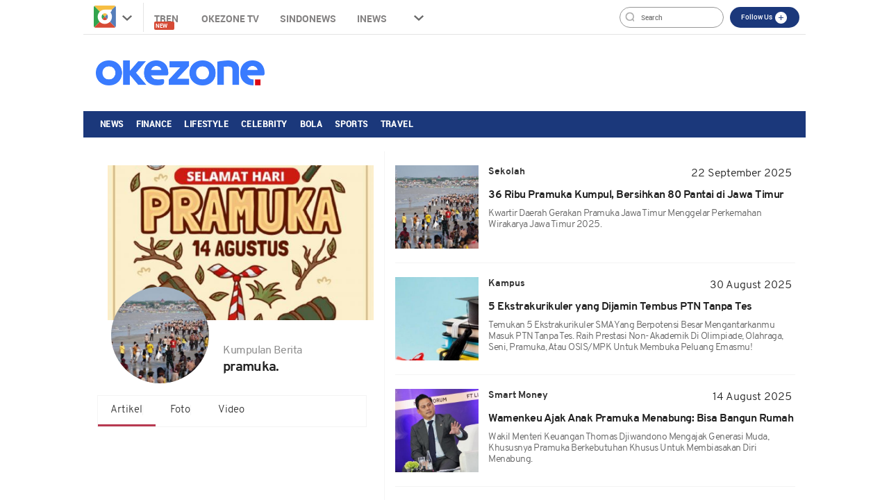

--- FILE ---
content_type: text/html; charset=UTF-8
request_url: https://www.okezone.com/tag/pramuka
body_size: 11566
content:

<!DOCTYPE html>
<html lang="id-ID">
<head>
  <title>Berita Pramuka Terkini Dan Terbaru Hari Ini - Okezone.com -</title>
    <meta charset="UTF-8">
    <meta name="viewport" content="initial-scale=1, maximum-scale=1">
    <meta name="title" content="Berita Pramuka Terkini Dan Terbaru Hari Ini - Okezone.com -">
    <meta name="description" itemprop="description" content="Okezone.com - Berita Pramuka Terkini Dan Terbaru Hari Ini - Kwartir Daerah Gerakan Pramuka Jawa Timur menggelar Perkemahan Wirakarya Jawa Timur 2025.">
    <meta name="author" content="Okezone">
    <meta name="msvalidate.01" content="981F0454473710F3FA4A1F50EE9CBF3C" />
    <meta name="alexaVerifyID" content="3u4r4iKuH1gmLZLlW6QhbBl5_RM"/>
    <meta name="google-site-verification" content="b3Z7seDpsg-x0lbfzqT_L4ZMUMlwTii5dQ0xmZTkASA" />
	<meta name="google-site-verification" content="Gign0ZCGMBO1tj7hcO1zd6TmkDA8zfrWxghEBm-DtkE" />
    <meta itemprop="image" content="https://cdn.okezone.com/www/2016/img/OKZ3.gif" >
    <meta itemprop="thumbnailUrl" content="https://cdn.okezone.com/www/2016/img/OKZ3.gif"/>
    <meta name="googlebot-news" content="index,follow" />
    <meta name="robots" content="index, follow" />
    <meta name="googlebot" content="all" />
    <meta name="y_key" content="b34174db9b70800e" />
    <meta name="yandex-verification" content="72bd2509388f8988" />
    <link rel="shortcut icon" href="https://cdn.okezone.com/www/2016/img/favicon.ico">
    <link rel="image_src" href="https://cdn.okezone.com/www/2016/img/OKZ3.gif" />
    <link rel="alternate" type="application/rss+xml" title="RSS 2.0" href="https://sindikasi.okezone.com/index.php/rss/0/RSS2.0" />
	<link rel="canonical" href="https://www.okezone.com/tag/pramuka" />
    <!-- prefetch thing. let's see how it works -->
    <link rel="dns-prefetch" href="https://cdn.okezone.com/" />
    <link rel="dns-prefetch" href="https://a.okezone.com/" />
    <link rel="dns-prefetch" href="https://img.okezone.com/" />
    <link rel="preconnect" href="https://cdn.okezone.com/">
    <link rel="preconnect" href="https://a.okezone.com/">
    <link rel="preconnect" href="https://img.okezone.com/">

	<link rel="apple-touch-icon-precomposed" sizes="57x57" href="https://cdn.okezone.com/underwood/revamp/2017/home/img/favicon/apple-touch-icon-57x57.png" />
    <link rel="apple-touch-icon-precomposed" sizes="114x114" href="https://cdn.okezone.com/underwood/revamp/2017/home/img/favicon/apple-touch-icon-114x114.png" />
    <link rel="apple-touch-icon-precomposed" sizes="72x72" href="https://cdn.okezone.com/underwood/revamp/2017/home/img/favicon/apple-touch-icon-72x72.png" />
    <link rel="apple-touch-icon-precomposed" sizes="144x144" href="https://cdn.okezone.com/underwood/revamp/2017/home/img/favicon/apple-touch-icon-144x144.png" />
    <link rel="apple-touch-icon-precomposed" sizes="60x60" href="https://cdn.okezone.com/underwood/revamp/2017/home/img/favicon/apple-touch-icon-60x60.png" />
    <link rel="apple-touch-icon-precomposed" sizes="120x120" href="https://cdn.okezone.com/underwood/revamp/2017/home/img/favicon/apple-touch-icon-120x120.png" />
    <link rel="apple-touch-icon-precomposed" sizes="76x76" href="https://cdn.okezone.com/underwood/revamp/2017/home/img/favicon/apple-touch-icon-76x76.png" />
    <link rel="apple-touch-icon-precomposed" sizes="152x152" href="https://cdn.okezone.com/underwood/revamp/2017/home/img/favicon/apple-touch-icon-152x152.png" />
    <link rel="icon" type="image/png" href="https://cdn.okezone.com/underwood/revamp/2017/home/img/favicon/favicon-196x196.png" sizes="196x196" />
    <link rel="icon" type="image/png" href="https://cdn.okezone.com/underwood/revamp/2017/home/img/favicon/favicon-96x96.png" sizes="96x96" />
    <link rel="icon" type="image/png" href="https://cdn.okezone.com/underwood/revamp/2017/home/img/favicon/favicon-32x32.png" sizes="32x32" />
    <link rel="icon" type="image/png" href="https://cdn.okezone.com/underwood/revamp/2017/home/img/favicon/favicon-16x16.png" sizes="16x16" />
    <link rel="icon" type="image/png" href="https://cdn.okezone.com/underwood/revamp/2017/home/img/favicon/favicon-128.png" sizes="128x128" />


    <!-- facebook META -->
    <meta property="fb:app_id" content="213195442194472">
    <meta property="fb:pages" content="221887531226639">
    <meta property="article:author" content="https://www.facebook.com/OkezoneCom">
    <meta property="article:publisher" content="https://www.facebook.com/OkezoneCom">
    <meta property="og:type" content="article">
    <meta property="og:site_name" content="https://www.okezone.com/">
    <meta property="og:title" content="Berita Pramuka Terkini Dan Terbaru Hari Ini - Okezone.com -">
    <meta property="og:url" content="https://www.okezone.com/">
    <meta property="og:description" content="Okezone.com - Berita Pramuka Terkini Dan Terbaru Hari Ini - Kwartir Daerah Gerakan Pramuka Jawa Timur menggelar Perkemahan Wirakarya Jawa Timur 2025.">
    <meta property="og:image" content="https://img.okezone.com/okz/500/content/2025/09/22/624/3171767/pramuka_di_jatim_bersihkan_pantai-jpcB_large.JPG">
    <!--twitter cards -->
		<meta name="twitter:card" content="summary_large_image" data-dynamic="true">
		<meta name="twitter:site" content="@okezonenews" data-dynamic="true">
		<meta name="twitter:title" content="Berita Pramuka Terkini Dan Terbaru Hari Ini - Okezone.com -" data-dynamic="true">
		<meta name="twitter:description" content="Okezone.com - Berita Pramuka Terkini Dan Terbaru Hari Ini - Kwartir Daerah Gerakan Pramuka Jawa Timur menggelar Perkemahan Wirakarya Jawa Timur 2025." data-dynamic="true">
		<meta name="twitter:creator" content="@okezonenews" data-dynamic="true">
		<meta name="twitter:image" content="https://img.okezone.com/okz/500/content/2025/09/22/624/3171767/pramuka_di_jatim_bersihkan_pantai-jpcB_large.JPG" data-dynamic="true">
		<meta name="twitter:url" content="https://www.okezone.com/" data-dynamic="true">
		<meta name="twitter:domain" content="https://www.okezone.com/" data-dynamic="true">
    <!-- main style css -->
    <link rel="stylesheet" href="https://cdn.okezone.com/underwood/revamp/2018/home/css/01/style2.min.css?v=20260119">
    <link rel="stylesheet" href="https://cdn.okezone.com/tagprofile/2017/css/01/style.min.css?v=20180305">
    <!-- end main style css -->

	<style>
	.texts .quotes h2 {
    text-decoration: none;
    font-family: Overpass;
    font-size: 16px;
    font-weight: bold;
    font-style: normal;
    font-stretch: normal;
    line-height: 1.17;
    letter-spacing: -0.5px;
    text-align: left;
    display: block;
    color: #202020;
    margin-top: 14px;
	}
	</style>


	<!-- canaldfp:home_page, keyword:tag, kanaldfp :homepage-->

<script type='text/javascript'>
		var mode = '';
		var googletag = googletag || {};
		googletag.cmd = googletag.cmd || [];
			
		var gptBillboard, gptLeaderboard, gptRectangle1, gptGiantrec, gptBottomrec, gptHorizon, gptSkinLeft, gptSkinRight,gptTopLeaderboard,gptINTERSTITIAL,gptLogo,gptPixel,gptRmb,gptSlider,gptFluid;
		
		var tsSubuh,tsDzuhur,tsAshar,tsMaghrib,tsIsya;
		googletag.cmd.push(function() {

				gptTopLeaderboard	=	googletag.defineSlot('/7108725/okezone_desktop/homepage',[728, 90], 'div-gpt-ad-topleaderboard').setTargeting('okezone',['topleaderboard']).addService(googletag.pubads());
		gptBillboard		=	googletag.defineSlot('/7108725/okezone_desktop/homepage',[[970,250],[970,90],[728,90]], 'div-gpt-ad-billboard').setTargeting('okezone',['billboard']).addService(googletag.pubads());
		gptRectangle1		=	googletag.defineSlot('/7108725/okezone_desktop/homepage',[300, 250], 'div-gpt-ad-rectangle1').setTargeting('okezone',['rectangle1']).addService(googletag.pubads());
		gptGiantrec			=	googletag.defineSlot('/7108725/okezone_desktop/homepage',[[300,600],[300,250]], 'div-gpt-ad-giantrec').setTargeting('okezone',['giantrec']).addService(googletag.pubads());
		gptBottomrec		=	googletag.defineSlot('/7108725/okezone_desktop/homepage',[300, 250], 'div-gpt-ad-bottomrec').setTargeting('okezone',['bottomrec']).addService(googletag.pubads());
		gptLeaderboard		=	googletag.defineSlot('/7108725/okezone_desktop/homepage',[728, 90], 'div-gpt-ad-leaderboard').setTargeting('okezone',['leaderboard']).addService(googletag.pubads());
		gptHorizon			=	googletag.defineSlot('/7108725/okezone_desktop/homepage',[[1100,50],[1100,90],[970,90],[728,90]], 'div-gpt-ad-horizonad').setTargeting('okezone',['horizonad']).addService(googletag.pubads());
		gptSkinLeft			=	googletag.defineSlot('/7108725/okezone_desktop/homepage',[[120,600],[160,600]], 'div-gpt-ad-skinad-left').setTargeting('okezone',['skinright']).addService(googletag.pubads());
		gptSkinRight		=	googletag.defineSlot('/7108725/okezone_desktop/homepage',[[120,600],[160,600]], 'div-gpt-ad-skinad-right').setTargeting('okezone',['skinleft']).addService(googletag.pubads());
		
		//spesial case
		gptINTERSTITIAL 	=	googletag.defineOutOfPageSlot('/7108725/okezone_desktop/homepage', googletag.enums.OutOfPageFormat.INTERSTITIAL).setTargeting('okezone', ['interstitial']).addService(googletag.pubads());
				
		gptFluid			=	googletag.defineSlot('/7108725/okezone_desktop/homepage', ['fluid'], 'div-gpt-ad-native').setTargeting('okezone',['native']).addService(googletag.pubads());
		
				
		

		googletag.pubads().disableInitialLoad();
		googletag.pubads().enableSingleRequest();
		googletag.pubads().setCentering(true);
		googletag.enableServices();
					googletag.pubads().refresh([gptTopLeaderboard,gptBillboard,gptHorizon,gptSkinLeft,gptSkinRight,gptINTERSTITIAL]);
			googletag.pubads().enableLazyLoad();
			googletag.pubads().refresh([gptLeaderboard,gptRectangle1,gptGiantrec,gptBottomrec]);
				
						googletag.pubads().refresh([gptFluid]);
			
		});
</script>

    <!-- Data Layer Orion SSO -->
<script>
document.addEventListener("DOMContentLoaded", function () {
	VerifikasiValidasiOrionData();

	const existingUUID = GetDataCookieValue("orionID");
	if (!existingUUID) {
		getJsonObject(function(uuidServer) {
			let finalUUID = uuidServer;

			if (!finalUUID || finalUUID === null || finalUUID === "null") {
				console.warn("⚠️ Gagal ambil UUID dari server, generate lokal...");
				finalUUID = generateLocalUUID();
				PushUUIDEvent("uuid_local_generated");
			} else {
				PushUUIDEvent("uuid_server_success");
			}

			DatalayerInfo(finalUUID);
			UpdateCookiesOrion("orionID", finalUUID, "Update");
		});
	} else {
		DatalayerInfo(existingUUID);
		PushUUIDEvent("uuid_from_cookie");
	}
});


// ============================================================
// 1️⃣ Ambil UUID dari server
// ============================================================
function getJsonObject(callback) {
	const request = new XMLHttpRequest();
	request.open("GET", "https://www.okezone.com/set-uuid", true);
	request.timeout = 5000;
	request.send();

	request.onreadystatechange = function () {
		if (request.readyState === 4) {
			if (request.status === 200) {
				const type = request.getResponseHeader("Content-Type") || "";
				let parsed = null;

				if (type.includes("application/json")) {
					try {
						parsed = JSON.parse(request.responseText);
						console.log("✅ UUID server valid");
						if (Array.isArray(parsed)) parsed = parsed[0];
						else if (typeof parsed === "object") parsed = parsed.uuid || Object.values(parsed)[0];
						else if (typeof parsed === "string") parsed = parsed;
					} catch (err) {
						console.error("❌ Gagal parse JSON:", err);
					}
				} else {
					console.warn("⚠️ Respons bukan JSON:", request.responseText.slice(0, 100));
				}

				callback(parsed);
			} else {
				console.warn("⚠️ Server return status:", request.status);
				callback(null);
			}
		}
	};

	request.onerror = function () {
		console.error("❌ Koneksi gagal ke server UUID");
		callback(null);
	};
	request.ontimeout = function () {
		console.error("⚠️ Timeout ambil UUID dari server");
		callback(null);
	};
}


// ============================================================
// 2️⃣ Generator UUID lokal (fallback jika server gagal)
// ============================================================
function generateLocalUUID() {
	if (crypto && crypto.randomUUID) {
		return crypto.randomUUID();
	} else {
		return "xxxxxxxx-xxxx-4xxx-yxxx-xxxxxxxxxxxx".replace(/[xy]/g, function (c) {
			const r = Math.random() * 16 | 0;
			const v = c === "x" ? r : (r & 0x3 | 0x8);
			return v.toString(16);
		});
	}
}


// ============================================================
// 3️⃣ Push data ke DataLayer (tanpa userId untuk GA4 safe)
// ============================================================
function DatalayerInfo(orionData) {
	if (!orionData || typeof orionData !== "string") return;

	const isTemporary = orionData.toUpperCase().startsWith("UN-");
	const jumlahString = orionData.length;

	const orion_id_1 = orionData.substring(0, 36);
	const orion_id_2 = jumlahString > 36 ? orionData.substring(36, jumlahString) : "";

	window.dataLayer = window.dataLayer || [];

	const payload = {
		event: "user_info",
		orion_id_1,
		orion_id_2,
		user_type: isTemporary ? "anonymous" : "identified",
		from: "HeadBody"
	};

	window.dataLayer.push(payload);
	console.log("📡 DataLayer Updated:", payload);
}


// ============================================================
// 4️⃣ Logging event UUID ke DataLayer (opsional untuk GA4 debug)
// ============================================================
function PushUUIDEvent(eventName) {
	console.log(eventName);
	/*
	window.dataLayer = window.dataLayer || [];
	window.dataLayer.push({
		event: eventName,
		event_category: "UUID",
		event_label: eventName,
		timestamp: new Date().toISOString()
	});
	*/
}


// ============================================================
// 5️⃣ Cookie Utility
// ============================================================
function UpdateCookiesOrion(kunci, key, status) {
	const domain = ".okezone.com";
	if (status === "Update") {
		const date = new Date();
		date.setTime(date.getTime() + (60 * 60 * 30 * 86400));
		const expires = date.toGMTString();
		document.cookie = `${kunci}=${key}; Expires=${expires}; Path=/; domain=${domain}`;
		console.log(`🍪 Update Cookie ${kunci}: ${key}`);
	}
}

function GetDataCookieValue(name) {
	const regex = new RegExp(`(^| )${name}=([^;]+)`);
	const match = document.cookie.match(regex);
	return match ? match[2] : null;
}


// ============================================================
// 6️⃣ Validasi konsistensi cookie Orion
// ============================================================
function VerifikasiValidasiOrionData() {
	const dataorion = GetDataCookieValue("orionID");
	const dataunieq = GetDataCookieValue("uniqueOrion");

	if (dataorion) {
		const cari = dataorion.search("UN-");
		if (cari === 0 && dataorion !== dataunieq && dataunieq) {
			UpdateCookiesOrion("orionID", dataunieq, "Update");
		}
	}
}
</script>
<!-- /Data Layer Orion SSO -->


		<!-- Web Desktop -->
					<!-- Google Tag Manager -->
			<script>(function(w,d,s,l,i){w[l]=w[l]||[];w[l].push({'gtm.start':
			new Date().getTime(),event:'gtm.js'});var f=d.getElementsByTagName(s)[0],
			j=d.createElement(s),dl=l!='dataLayer'?'&l='+l:'';j.async=true;j.src=
			'https://www.googletagmanager.com/gtm.js?id='+i+dl+ '&gtm_auth=76w83INIQaVRLL2wpVeSrQ&gtm_preview=env-1&gtm_cookies_win=x';f.parentNode.insertBefore(j,f);
			})(window,document,'script','dataLayer','GTM-T7STHLB');</script>
			<!-- End Google Tag Manager -->
		



	<link rel="stylesheet" href="https://cdn.okezone.com/underwood/revamp/2023/sso/desktop/css/lama.min.css">
</head>

<body class="wp-new body2018 logo2019 body-tag">
  		<!-- Web Desktop -->
					<!-- Google Tag Manager (noscript) -->
			<noscript><iframe src="https://www.googletagmanager.com/ns.html?id=GTM-T7STHLB&gtm_auth=76w83INIQaVRLL2wpVeSrQ&gtm_preview=env-1&gtm_cookies_win=x"
			height="0" width="0" style="display:none;visibility:hidden"></iframe></noscript>
			<!-- End Google Tag Manager (noscript) -->
		

						
	    <!-- skin ads-->
  <div class="container-skin-ads">
    <div class="ads-skin1">
		  	
    </div>
    <div class="ads-skin2">
		        
    </div>
  </div>
  <!-- end skin ads -->


  <div class="container container-top-nav">
     <div class="top-head-nav">
         <ul class="top-head-nav__left">
           <li class="drop show"><a class="toplink ga_mnHead" href="https://www.okezone.com/"><img alt="logo okezone" src="https://cdn.okezone.com/underwood/revamp/2017/home/img/ic_logo.png"></a> <span class="droparrow"></span>
              <ul class="toggmen">
                <b></b>
                <div class="colmd4">
                  <li><a class="ga_mnHead" href="https://news.okezone.com/">News</a></li>
                  <li><a class="ga_mnHead" href="https://economy.okezone.com/">Finance</a></li>
                  <li><a class="ga_mnHead" href="https://lifestyle.okezone.com/">Lifestyle</a></li>
                  <li><a class="ga_mnHead" href="https://celebrity.okezone.com/">Celebrity</a></li>
                  <li><a class="ga_mnHead" href="https://bola.okezone.com/">Bola</a></li>
                </div>
                <div class="colmd4">
                  <li><a class="ga_mnHead" href="https://sports.okezone.com/">Sports</a></li>
                  <li><a class="ga_mnHead" href="https://techno.okezone.com/">Techno</a></li>
                  <li><a class="ga_mnHead" href="https://travel.okezone.com/">Travel</a></li>
                  <li><a class="ga_mnHead" href="https://news.okezone.com/infografis">Infografis</a></li>
                  <li><a class="ga_mnHead" href="https://lifestyle.okezone.com/">Health</a></li>
                </div>
                <div class="colmd4">
                  <li><a class="ga_mnHead" href="https://otomotif.okezone.com/">Otomotif</a></li>
                  <li><a class="ga_mnHead" href="https://foto.okezone.com/">Foto</a></li>
                  <li><a class="ga_mnHead" href="https://video.okezone.com/">Video</a></li>
                  <li><a class="ga_mnHead" href="https://index.okezone.com/">Indeks</a></li>
                </div>
              </ul>
            </li>
          <li><a class="ga_mnHead" href="https://www.okezone.com/tren">Tren&nbsp;<span class="new-badge">New</span></a></li>
          <li><a class="ga_mnHead" href="http://tv.okezone.com/" target="_blank">OKEZONE TV</a></li>
		  <li><a class="ga_mnHead" href="https://www.sindonews.com/" rel="dofollow" target="_blank">Sindonews</a></li>
		  <li><a class="ga_mnHead" href="https://www.inews.id/" rel="dofollow" target="_blank">iNews</a></li>
            <li class="dropx"><span></span>
             <ul class="toggmens">
                    <b></b>
                       <li><a class="ga_mnHead" href="http://www.misteraladin.com/" rel="dofollow" target="_blank">Booking Hotel</a></li>
                       <li><a class="ga_mnHead" href="https://brandoutlet.co.id/" rel="dofollow" target="_blank">Fashion Online</a></li>
                       <li><a class="ga_mnHead" href="http://www.mnc-insurance.com" rel="dofollow" target="_blank">Asuransi Kendaraan</a></li>
                </ul>
              </li>
             <div class="clearfix"></div>
          </ul>
          <div class="top-head-nav__right">
             <div class="searching">
              <input id="search-top" placeholder="Search" value="" name="q" type="text"> <!--search class call
            </div> -->
            <div class="top-button">
              <ul>
                <li>
                  <div class="top-button__item top-button--red follow-us">
                    Follow Us
                    <span class="follow-icon"></span>

                    <div class="follow-content">
                      <ul class="follow-content__social">
                        <li>
                          <a href="https://www.facebook.com/OkezoneCom/" target="_blank">
                            <span class="follow-icon--fb"></span>
                            Facebook
                          </a>
                        </li>
                        <li>
                          <a href="https://twitter.com/okezonenews" target="_blank">
                            <span class="follow-icon--twitter"></span>
                            Twitter
                          </a>
                        </li>
                        <li>
                          <a href="https://plus.google.com/u/0/+okezone" target="_blank">
                            <span class="follow-icon--gplus"></span>
                            Google +
                          </a>
                        </li>
                        <li>
                          <a href="https://www.instagram.com/okezonecom/" target="_blank">
                            <span class="follow-icon--ig"></span>
                            Instagram
                          </a>
                        </li>
                      </ul>
                      <!--
                      <div class="follow-content__subscribe">
                        <p>Belum Berlangganan Newsletter Okezone ?</p>
                        <form class="subscribe-form">
                          <div class="subscribe-form__input">
                            <input type="email" name="email" placeholder="email anda" required>
                          </div>
                          <div class="subscribe-form__submit">
                            <input type="submit" value="Subscribe" class="btn">
                          </div>
                        </form>
                      </div>-->
                    </div>
                  </div>
                </li>
              </ul>
            </div>
            <div class="profile">
             <!--sso class call-->
            <div id="sso"></div>
            <!--sso class call-->
            </div>
          </div>
        <!-- <div class="searching">
          <input id="search-top" placeholder="Search" value="" name="q" type="text">
          <div class="loginnama"></div>
        </div> -->
      </div>
    <div class="clearfix"></div>
  </div><!-- container container-top-nav -->

  <div class="clearfix"></div>
  <div class="container container-top-logo">
    <a href="https://www.okezone.com/" title="https://www.okezone.com/" alt="Okezone.com">
       <div class="img-top-logo"><div class="logo-okz logo2020" style="background-image: url(https://cdn.okezone.com/underwood/revamp/2024/revamp/desktop/img/logo-baru-wp.png);background-size: 90%;background-position: center;background-repeat: no-repeat;">www.okezone.com</div></div><!-- append javascript logohide-->
    </a>
    <div class="ads-top-logo">
		  	

    </div>
  </div>
  <div class="clearfix"></div>


  <div class="container container-top2-nav bgc-default">
    <div class="menu-okz-wrap bgc-default">
      <nav id="OkzNav" class="pn-ProductNav dragscroll">
			<div id="OkzNavContents" class="pn-ProductNav_Contents">
              <a class="okz-navlink ga_mnTopNews  tracker_mnTop " href="https://news.okezone.com/">News</a>
              <a class="okz-navlink ga_mnTopFinance tracker_mnTop " href="https://economy.okezone.com/">Finance</a>
              <a class="okz-navlink ga_mnTopLifestyle tracker_mnTop " href="https://lifestyle.okezone.com/">Lifestyle</a>
              <a class="okz-navlink ga_mnTopCelebrity tracker_mnTop " href="https://celebrity.okezone.com/">Celebrity</a>
              <a class="okz-navlink ga_mnTopBola tracker_mnTop " href="https://bola.okezone.com/">Bola</a>
              <a class="okz-navlink ga_mnTopSports tracker_mnTop " href="https://sports.okezone.com/">Sports</a>
              <a class="okz-navlink ga_mnTopNews tracker_mnTop " href="https://travel.okezone.com/">Travel</a>
			  <span id="OkzIndicator" class="okz-prodnav-indicator"></span>
            </div>
      </nav>
      <button id="arr-left" class="okz-advancer okz-advancer_Left bgc-default" type="button">&laquo;</button>
      <button id="arr-right" class="okz-advancer okz-advancer_Right bgc-default" type="button">&raquo;</button>
    </div><!-- okz-menu-wrap -->
  </div>

   <div class="container-top3-nav">
    <div class="container">
      <div class="menu-okz-wrap">
        <nav>
          <ul class="menu-okz">
            <li class="drop show">
              <a href="https://www.okezone.com/" class=" okz-navlink logo-icon"></a>
              <ul class="toggmen secondshare">
                <b></b>
                <div class="colmd4">
                  <li><a class="ga_mnHead" href="https://news.okezone.com/">News</a></li>
                  <li><a class="ga_mnHead" href="https://economy.okezone.com/">Finance</a></li>
                  <li><a class="ga_mnHead" href="https://lifestyle.okezone.com/">Lifestyle</a></li>
                  <li><a class="ga_mnHead" href="https://celebrity.okezone.com/">Celebrity</a></li>
                  <li><a class="ga_mnHead" href="https://bola.okezone.com/">Bola</a></li>
                </div>
                <div class="colmd4">
                  <li><a class="ga_mnHead" href="https://sports.okezone.com/">Sports</a></li>
                  <li><a class="ga_mnHead" href="https://techno.okezone.com/">Techno</a></li>
                  <li><a class="ga_mnHead" href="https://travel.okezone.com/">Travel</a></li>
                  <li><a class="ga_mnHead" href="https://news.okezone.com/infografis">Infografis</a></li>
                  <li><a class="ga_mnHead" href="https://lifestyle.okezone.com/">Health</a></li>
                </div>
                <div class="colmd4">
                  <li><a class="ga_mnHead" href="https://otomotif.okezone.com/">Otomotif</a></li>
                  <li><a class="ga_mnHead" href="https://foto.okezone.com/">Foto</a></li>
                  <li><a class="ga_mnHead" href="https://video.okezone.com/">Video</a></li>
                  <li><a class="ga_mnHead" href="https://index.okezone.com/">Indeks</a></li>
                </div>
              </ul>
            </li>
                    <li><a class="okz-navlink ga_mnTopNews" href="https://news.okezone.com/">News</a></li>
					<li><a class="okz-navlink ga_mnTopFinance" href="https://economy.okezone.com/">Finance</a></li>
					<li><a class="okz-navlink ga_mnTopLifestyle" href="https://lifestyle.okezone.com/">Lifestyle</a></li>
					<li><a class="okz-navlink ga_mnTopCelebrity" href="https://celebrity.okezone.com/">Celebrity</a></li>
					<li><a class="okz-navlink ga_mnTopBola" href="https://bola.okezone.com/">Bola</a></li>
					<li><a class="okz-navlink ga_mnTopSports" href="https://sports.okezone.com/">Sports</a></li>
					<li><a class="okz-navlink ga_mnTopNews tracker_mnTop " href="https://travel.okezone.com/">Travel</a></li>
					<li class="okz-navlink__more">
                    <div class="okz-navlink"><i class="fa fa-caret-down" aria-hidden="true"></i></div>
                    <ul class="menu-okz__overflow">
						<li><a class="okz-navlink ga_mnTopNews tracker_mnSticky " href="https://edukasi.okezone.com/">Edukasi</a></li>
                    </ul>
                  </li>
          </ul>
        </nav>
				<!--sso class call-->
				<div id="sso-sticky">...</div>
				<!--sso class call-->
      </div>
    </div><!-- okz-menu-wrap -->
  </div>
  
			          <!--START ALERT LOGIN-->
          <div id="info-alert-sso"> </div>
          <!--END ALERT LOGIN-->
		   
   <div class="clearfix"></div>
  <div class="container container-ads-topmenu" style="position: relative;">
		  
 
  </div>
  <div class="clearfix"></div>
  <!--////////// saham /////////////////////////////////////////////////////////////////////////////////////////////////////  -->
  <!--////////// end saham /////////////////////////////////////////////////////////////////////////////////////////////////////  -->
  <div class="clearfix"></div>
  

    <div class="container container-body-home" data-sticky_parent="">
         <!-- leftside -->
         <div class="leftside123">
            <div class="col-md-4 col-sm-4 sidenav">
               <div class="container">
                  <div class="foto-background" style="background-image:url('https://img.okezone.com/okz/500/content/2025/08/13/624/3162574/hari_pramuka-LpmO_large.jpg')" alt="" srcset=""></div>
               </div>
               <div class="titleimage">
                  <div class="imagesnya">
                     <div class="img-circle prof" style="background-image:url('https://img.okezone.com/okz/500/content/2025/09/22/624/3171767/pramuka_di_jatim_bersihkan_pantai-jpcB_large.JPG')" alt="" srcset=""></div>
                  </div>
                  <div class="titlenya">
                     <p class="Kumpulan-Berita">Kumpulan Berita</p>
					  <h1 class="viral">
																	pramuka.													  </h1>
					  <br>
                  </div>

                  <div class="clear"></div>
                  <ul class= "navi">
						<li class="actives"><a href="https://www.okezone.com/tag/pramuka">Artikel</a></li>
						<li><a href="https://foto.okezone.com/tag/pramuka">Foto</a></li>
						<li><a href="https://video.okezone.com/tag/pramuka">Video</a></li>
                  </ul>
	                               </div>
            </div>

			<div class="col-md-7 col-sm-7 right">

				
				                  					<div class="tag-wrapper">
					  <div class="media-row">
						  <a class="ga_BreakingMore" href="https://edukasi.okezone.com/read/2025/09/22/624/3171767/36-ribu-pramuka-kumpul-bersihkan-80-pantai-di-jawa-timur" title="36 Ribu Pramuka Kumpul, Bersihkan 80 Pantai di Jawa Timur">
						 <div class="gambar-head" style="background-image:url('https://img.okezone.com/okz/500/content/2025/09/22/624/3171767/pramuka_di_jatim_bersihkan_pantai-jpcB_large.JPG')" alt="" srcset=""></div>
						 </a>
						 <div class="texts">
							<div class="media-heading sektor-rill"><b>Sekolah</b></div>
							<div class="media-time">22 September 2025</div>
							<div class="quotes">
							  <a class="ga_BreakingMore" href="https://edukasi.okezone.com/read/2025/09/22/624/3171767/36-ribu-pramuka-kumpul-bersihkan-80-pantai-di-jawa-timur" title="36 Ribu Pramuka Kumpul, Bersihkan 80 Pantai di Jawa Timur"><h2>36 Ribu Pramuka Kumpul, Bersihkan 80 Pantai di Jawa Timur</h2></a>
                <span style="text-transform: capitalize;display: block;margin-top: 1rem;font-weight: 300;font-size: 14px;color: #616161;"><p>Kwartir Daerah Gerakan Pramuka Jawa Timur menggelar Perkemahan Wirakarya Jawa Timur 2025.
</p></span>
							</div>
						 </div>
						 <div class="wrapp"></div>
					  </div>
				   </div>
				  
				                  					<div class="tag-wrapper">
					  <div class="media-row">
						  <a class="ga_BreakingMore" href="https://edukasi.okezone.com/read/2025/08/30/65/3166460/5-ekstrakurikuler-yang-dijamin-tembus-ptn-tanpa-tes" title="5 Ekstrakurikuler yang Dijamin Tembus PTN Tanpa Tes">
						 <div class="gambar-head" style="background-image:url('https://img.okezone.com/okz/500/content/2025/08/30/65/3166460/ptn-Riom_large.jpg')" alt="" srcset=""></div>
						 </a>
						 <div class="texts">
							<div class="media-heading sektor-rill"><b>Kampus</b></div>
							<div class="media-time">30 August 2025</div>
							<div class="quotes">
							  <a class="ga_BreakingMore" href="https://edukasi.okezone.com/read/2025/08/30/65/3166460/5-ekstrakurikuler-yang-dijamin-tembus-ptn-tanpa-tes" title="5 Ekstrakurikuler yang Dijamin Tembus PTN Tanpa Tes"><h2>5 Ekstrakurikuler yang Dijamin Tembus PTN Tanpa Tes</h2></a>
                <span style="text-transform: capitalize;display: block;margin-top: 1rem;font-weight: 300;font-size: 14px;color: #616161;"><p>Temukan 5 ekstrakurikuler SMA yang berpotensi besar mengantarkanmu masuk PTN tanpa tes. Raih prestasi non-akademik di olimpiade, olahraga, seni, pramuka, atau OSIS/MPK untuk membuka peluang emasmu!
</p></span>
							</div>
						 </div>
						 <div class="wrapp"></div>
					  </div>
				   </div>
				  
				                  					<div class="tag-wrapper">
					  <div class="media-row">
						  <a class="ga_BreakingMore" href="https://economy.okezone.com/read/2025/08/14/622/3162716/wamenkeu-ajak-anak-pramuka-menabung-bisa-bangun-rumah" title="Wamenkeu Ajak Anak Pramuka Menabung: Bisa Bangun Rumah">
						 <div class="gambar-head" style="background-image:url('https://img.okezone.com/okz/500/content/2025/08/14/622/3162716/wamenkeu-Se3r_large.JPG')" alt="" srcset=""></div>
						 </a>
						 <div class="texts">
							<div class="media-heading sektor-rill"><b>Smart Money</b></div>
							<div class="media-time">14 August 2025</div>
							<div class="quotes">
							  <a class="ga_BreakingMore" href="https://economy.okezone.com/read/2025/08/14/622/3162716/wamenkeu-ajak-anak-pramuka-menabung-bisa-bangun-rumah" title="Wamenkeu Ajak Anak Pramuka Menabung: Bisa Bangun Rumah"><h2>Wamenkeu Ajak Anak Pramuka Menabung: Bisa Bangun Rumah</h2></a>
                <span style="text-transform: capitalize;display: block;margin-top: 1rem;font-weight: 300;font-size: 14px;color: #616161;"><p>Wakil Menteri Keuangan Thomas Djiwandono mengajak generasi muda, khususnya Pramuka berkebutuhan khusus untuk membiasakan diri menabung.
</p></span>
							</div>
						 </div>
						 <div class="wrapp"></div>
					  </div>
				   </div>
				  
							    <div class="tag-wrapper">
					  <div class="media-row">
						 <div class="texts-large">
							<div class="media-heading sektor-rill"><b>Sekolah</b></div>
							<div class="media-time-large">13 August 2025</div>
							<div class="quotes quotes-large">
							<a class="ga_BreakingMore" href="https://edukasi.okezone.com/read/2025/08/13/624/3162574/contoh-lengkap-susunan-acara-upacara-hari-pramuka-2025" title="Contoh Lengkap Susunan Acara Upacara Hari Pramuka 2025">Contoh Lengkap Susunan Acara Upacara Hari Pramuka 2025</a>
							</div>
						 </div>
						 <a class="ga_BreakingMore" href="https://edukasi.okezone.com/read/2025/08/13/624/3162574/contoh-lengkap-susunan-acara-upacara-hari-pramuka-2025" title="Contoh Lengkap Susunan Acara Upacara Hari Pramuka 2025">
						 <div class="gambar-large" style="background-image:url('https://img.okezone.com/okz/500/content/2025/08/13/624/3162574/hari_pramuka-LpmO_large.jpg')" alt="" srcset=""></div>
						 </a>
						 <div class="wrapp-large"></div>
					  </div>
				   </div>

                                  					<div class="tag-wrapper">
					  <div class="media-row">
						  <a class="ga_BreakingMore" href="https://news.okezone.com/read/2025/03/06/337/3119886/100-tahun-gontor-10-ribu-peserta-hadiri-jambore-dunia-pramuka" title="100 Tahun Gontor, 10 Ribu Peserta Hadiri Jambore Dunia Pramuka">
						 <div class="gambar-head" style="background-image:url('https://img.okezone.com/okz/500/content/2025/03/06/337/3119886/viral-T0us_large.jpg')" alt="" srcset=""></div>
						 </a>
						 <div class="texts">
							<div class="media-heading sektor-rill"><b>Nasional</b></div>
							<div class="media-time"> 6 March 2025</div>
							<div class="quotes">
							  <a class="ga_BreakingMore" href="https://news.okezone.com/read/2025/03/06/337/3119886/100-tahun-gontor-10-ribu-peserta-hadiri-jambore-dunia-pramuka" title="100 Tahun Gontor, 10 Ribu Peserta Hadiri Jambore Dunia Pramuka"><h2>100 Tahun Gontor, 10 Ribu Peserta Hadiri Jambore Dunia Pramuka</h2></a>
                <span style="text-transform: capitalize;display: block;margin-top: 1rem;font-weight: 300;font-size: 14px;color: #616161;"><p>Jambore Dunia ini digelar dalam rangka peringatan 100 tahun Pondok Modern Darussalam Gontor.
</p></span>
							</div>
						 </div>
						 <div class="wrapp"></div>
					  </div>
				   </div>
				  
				                  					<div class="tag-wrapper">
					  <div class="media-row">
						  <a class="ga_BreakingMore" href="https://news.okezone.com/read/2025/01/27/340/3108301/tega-cabuli-9-anak-didiknya-pelatih-pramuka-di-batanghari-diciduk-polisi-nbsp" title="Tega Cabuli 9 Anak Didiknya, Pelatih Pramuka di Batanghari Diciduk Polisi&nbsp;">
						 <div class="gambar-head" style="background-image:url('https://img.okezone.com/okz/500/content/2025/01/27/340/3108301/oknum_pramuka_cabul-0E8I_large.JPG')" alt="" srcset=""></div>
						 </a>
						 <div class="texts">
							<div class="media-heading sektor-rill"><b>Nusantara</b></div>
							<div class="media-time">28 January 2025</div>
							<div class="quotes">
							  <a class="ga_BreakingMore" href="https://news.okezone.com/read/2025/01/27/340/3108301/tega-cabuli-9-anak-didiknya-pelatih-pramuka-di-batanghari-diciduk-polisi-nbsp" title="Tega Cabuli 9 Anak Didiknya, Pelatih Pramuka di Batanghari Diciduk Polisi&nbsp;"><h2>Tega Cabuli 9 Anak Didiknya, Pelatih Pramuka di Batanghari Diciduk Polisi&nbsp;</h2></a>
                <span style="text-transform: capitalize;display: block;margin-top: 1rem;font-weight: 300;font-size: 14px;color: #616161;"><p>Seorang oknum pelatih Pramuka di Kabupaten Batanghari, Jambi terpaksa diringkus tim Satreskrim Polres Batanghari, Jambi.
</p></span>
							</div>
						 </div>
						 <div class="wrapp"></div>
					  </div>
				   </div>
				  
				                  					<div class="tag-wrapper">
					  <div class="media-row">
						  <a class="ga_BreakingMore" href="https://news.okezone.com/read/2025/01/14/337/3104345/pramuka-bisa-berperan-cegah-bullying-hingga-stunting-nbsp" title="Pramuka Bisa Berperan Cegah Bullying hingga Stunting&nbsp;">
						 <div class="gambar-head" style="background-image:url('https://img.okezone.com/okz/500/content/2025/01/14/337/3104345/menko_pmk_bilang_gerakan_pramuka_bisa_berperan_cegah_bullying_dan_stunting-jFVY_large.jpg')" alt="" srcset=""></div>
						 </a>
						 <div class="texts">
							<div class="media-heading sektor-rill"><b>Nasional</b></div>
							<div class="media-time">14 January 2025</div>
							<div class="quotes">
							  <a class="ga_BreakingMore" href="https://news.okezone.com/read/2025/01/14/337/3104345/pramuka-bisa-berperan-cegah-bullying-hingga-stunting-nbsp" title="Pramuka Bisa Berperan Cegah Bullying hingga Stunting&nbsp;"><h2>Pramuka Bisa Berperan Cegah Bullying hingga Stunting&nbsp;</h2></a>
                <span style="text-transform: capitalize;display: block;margin-top: 1rem;font-weight: 300;font-size: 14px;color: #616161;"><p>Menko PMK Pratikno mengungkapkan Gerakan Pramuka bisa berperan dalam berbagai program nasional seperti mencegah bullying atau perundingan hingga menurunkan angka stunting.
</p></span>
							</div>
						 </div>
						 <div class="wrapp"></div>
					  </div>
				   </div>
				  
							    <div class="tag-wrapper">
					  <div class="media-row">
						 <div class="texts-large">
							<div class="media-heading sektor-rill"><b>Sekolah</b></div>
							<div class="media-time-large">17 December 2024</div>
							<div class="quotes quotes-large">
							<a class="ga_BreakingMore" href="https://edukasi.okezone.com/read/2024/12/17/624/3096473/pramuka-smp-labschool-ikuti-jambore-internasional" title="Pramuka SMP Labschool Ikuti Jambore Internasional">Pramuka SMP Labschool Ikuti Jambore Internasional</a>
							</div>
						 </div>
						 <a class="ga_BreakingMore" href="https://edukasi.okezone.com/read/2024/12/17/624/3096473/pramuka-smp-labschool-ikuti-jambore-internasional" title="Pramuka SMP Labschool Ikuti Jambore Internasional">
						 <div class="gambar-large" style="background-image:url('https://img.okezone.com/okz/500/content/2024/12/17/624/3096473/pramuka-6zg2_large.jpg')" alt="" srcset=""></div>
						 </a>
						 <div class="wrapp-large"></div>
					  </div>
				   </div>

                                  					<div class="tag-wrapper">
					  <div class="media-row">
						  <a class="ga_BreakingMore" href="https://quiz.okezone.com/read/2024/12/17/628/3096210/kuis-gerakan-pramuka-pernah-menjadi-anggota" title="KUIS: Gerakan Pramuka, Pernah Menjadi Anggota?">
						 <div class="gambar-head" style="background-image:url('https://img.okezone.com/okz/500/content/2024/12/17/628/3096210/gerakan_pramuka-9AHN_large.jpg')" alt="" srcset=""></div>
						 </a>
						 <div class="texts">
							<div class="media-heading sektor-rill"><b>Quiz Okezone</b></div>
							<div class="media-time">17 December 2024</div>
							<div class="quotes">
							  <a class="ga_BreakingMore" href="https://quiz.okezone.com/read/2024/12/17/628/3096210/kuis-gerakan-pramuka-pernah-menjadi-anggota" title="KUIS: Gerakan Pramuka, Pernah Menjadi Anggota?"><h2>KUIS: Gerakan Pramuka, Pernah Menjadi Anggota?</h2></a>
                <span style="text-transform: capitalize;display: block;margin-top: 1rem;font-weight: 300;font-size: 14px;color: #616161;"><p>SEJAK usia dini, anak-anak Indonesia sudah belajar berorganinasi melalui Gerakan Pramuka.
</p></span>
							</div>
						 </div>
						 <div class="wrapp"></div>
					  </div>
				   </div>
				  
								
			 <div class="btn-pagination"></div>
			</div>
         </div>
      </div>



  <div class="clearfix"></div>

  <footer class="container container-footer">
      <div class="footer-main">
          <div class="footer-main__menu">
              <div class="footer-menu">
                  <ul class="footer-menu__list">
					  <li><a class="ga_Footer" href="https://news.okezone.com//">News</a></li>
					  <li><a class="ga_Footer" href="https://news.okezone.com//nasional">Nasional</a></li>
					  <li><a class="ga_Footer" href="https://news.okezone.com//megapolitan">Megapolitan</a></li>
					  <li><a class="ga_Footer" href="https://news.okezone.com//international">International</a></li>
					  <li><a class="ga_Footer" href="https://news.okezone.com//nusantara">Nusantara</a></li>
					  <li><a class="ga_Footer" href="https://news.okezone.com//kampus">Kampus</a></li>
					  <li><a class="ga_Footer" href="https://otomotif.okezone.com/">Otomotif</a></li>
					  <li><a class="ga_Footer" href="https://news.okezone.com//tokoh">Tokoh</a></li>
					  <li><a class="ga_Footer" href="https://news.okezone.com//foto">Foto</a></li>
					  <li><a class="ga_Footer" href="https://news.okezone.com//video">Video</a></li>
                  </ul>
                  <ul class="footer-menu__list">
                      <li><a class="ga_Footer" href="https://economy.okezone.com//">Finance</a></li>
					  <li><a class="ga_Footer" href="https://economy.okezone.com//sahamdanvalas">Saham &amp; Valas</a></li>
					  <li><a class="ga_Footer" href="https://economy.okezone.com//fiskaldanmoneter">Fiskal &amp; Moneter</a></li>
					  <li><a class="ga_Footer" href="https://economy.okezone.com//sektorriil">Sektor Riil</a></li>
					  <li><a class="ga_Footer" href="https://economy.okezone.com//property">Property</a></li>
					  <li><a class="ga_Footer" href="https://economy.okezone.com//foto">Foto</a></li>
					  <li><a class="ga_Footer" href="https://economy.okezone.com//video">Video</a></li>
                  </ul>
                  <ul class="footer-menu__list">
                      <li><a class="ga_Footer" href="https://lifestyle.okezone.com//">Lifestyle</a></li>
					  <li><a class="ga_Footer" href="https://lifestyle.okezone.com//fashion">Fashion</a></li>
					  <li><a class="ga_Footer" href="https://lifestyle.okezone.com//food">Food</a></li>
					  <li><a class="ga_Footer" href="https://lifestyle.okezone.com//health">Health</a></li>
					  <li><a class="ga_Footer" href="https://lifestyle.okezone.com//familyandcareer">Home &amp; Living</a></li>
					  <li><a class="ga_Footer" href="https://travel.okezone.com/">Travel</a></li>
					  <!--<li><a class="ga_Footer" href="https://lifestyle.okezone.com//asktheexpert">Ask the Expert</a></li>-->
					  <li><a class="ga_Footer" href="https://lifestyle.okezone.com//foto">Foto</a></li>
					  <li><a class="ga_Footer" href="https://lifestyle.okezone.com//video">Video</a></li>
                  </ul>
                  <ul class="footer-menu__list">
                      <li><a class="ga_Footer" href="https://celebrity.okezone.com/">Celebrity</a></li>
					  <li><a class="ga_Footer" href="https://celebrity.okezone.com//hotgossip">Hot Gossip</a></li>
					  <li><a class="ga_Footer" href="https://celebrity.okezone.com//movie">Movie</a></li>
					  <li><a class="ga_Footer" href="https://celebrity.okezone.com//musik">Music</a></li>
					  <li><a class="ga_Footer" href="https://celebrity.okezone.com//tvscoop">TV Scoop</a></li>
					  <li><a class="ga_Footer" href="https://celebrity.okezone.com//redcarpet">Red Carpet</a></li>
					  <li><a class="ga_Footer" href="https://celebrity.okezone.com//topic/33409/k-pop">K-POP</a></li>
					  <li><a class="ga_Footer" href="https://celebrity.okezone.com//foto">Foto</a></li>
					  <li><a class="ga_Footer" href="https://celebrity.okezone.com//video">Video</a></li>
                  </ul>
                  <ul class="footer-menu__list">
                      <li><a class="ga_Footer" href="https://bola.okezone.com/">Bola</a></li>
					  <li><a class="ga_Footer" href="https://bola.okezone.com//ligachampion">Champions</a></li>
					  <li><a class="ga_Footer" href="https://bola.okezone.com//ligainggris">Inggris</a></li>
					  <li><a class="ga_Footer" href="https://bola.okezone.com//ligaitalia">Italia</a></li>
					  <li><a class="ga_Footer" href="https://bola.okezone.com//ligaspanyol">Spanyol</a></li>
					  <li><a class="ga_Footer" href="https://bola.okezone.com//ligaindonesia">Indonesia</a></li>
					  <li><a class="ga_Footer" href="https://bola.okezone.com//boladunia">Bola Dunia</a></li>
					  <li><a class="ga_Footer" href="https://bola.okezone.com//foto">Foto</a></li>
					  <li><a class="ga_Footer" href="https://bola.okezone.com//video">Video</a></li>
                  </ul>
                  <ul class="footer-menu__list">
                      <li><a class="ga_Footer" href="https://sports.okezone.com/">Sports</a></li>
					  <li><a class="ga_Footer" href="https://sports.okezone.com//f1">F1</a></li>
					  <li><a class="ga_Footer" href="https://sports.okezone.com//motogp">Moto GP</a></li>
					  <li><a class="ga_Footer" href="https://sports.okezone.com//netting">Netting</a></li>
					  <li><a class="ga_Footer" href="https://sports.okezone.com//basket">Basket</a></li>
					  <li><a class="ga_Footer" href="https://sports.okezone.com//sportlain">Sport Lain</a></li>
					  <li><a class="ga_Footer" href="https://sports.okezone.com//foto">Foto</a></li>
					  <li><a class="ga_Footer" href="https://sports.okezone.com//video">Video</a></li>
                  </ul>
                  <ul class="footer-menu__list">
                      <li><a class="ga_Footer" href="https://techno.okezone.com/">Techno</a></li>
					  <li><a class="ga_Footer" href="https://techno.okezone.com//bisnis">Bisnis</a></li>
					  <li><a class="ga_Footer" href="https://techno.okezone.com//telco">Telco</a></li>
					  <li><a class="ga_Footer" href="https://techno.okezone.com//gadget">Gadget</a></li>
					  <li><a class="ga_Footer" href="https://techno.okezone.com//game">Game</a></li>
					  <li><a class="ga_Footer" href="https://techno.okezone.com//science">Science</a></li>
					  <li><a class="ga_Footer" href="https://techno.okezone.com//ulik">Ulik</a></li>
					  <li><a class="ga_Footer" href="https://techno.okezone.com//foto">Foto</a></li>
					  <li><a class="ga_Footer" href="https://techno.okezone.com//video">Video</a></li>
                  </ul>
              </div>
          </div>
          <div class="footer-main__copyright">
              <div class="copyright">
                  <a href="https://www.okezone.com/" class="copyright__logo ga_Footer"></a>
				  <p>&copy; 2007 - 2026 Okezone.com,</p>
                  <p>All Rights Reserved</p>
              </div>
          </div>
      </div>
      <div class="footer-middle">
          <div class="footer-middle__menu">
              <ul>
					<li><a class="ga_Footer" target="_blank" href="http://management.okezone.com/">About Us</a></li>
					<li><a class="ga_Footer" target="_blank" href="http://management.okezone.com/redaksi">Redaksi</a></li>
					<li><a class="ga_Footer" target="_blank" href="http://management.okezone.com/pos">Kotak Pos</a></li>
					<li><a class="ga_Footer" target="_blank"href="https://www.jobsmnc.co.id/" rel="dofollow">Karier</a></li>
					<li><a class="ga_Footer" target="_blank" href="http://client.okezone.com/advertising/">Info Iklan</a></li>
					<li><a class="ga_Footer" target="_blank" href="http://management.okezone.com/disclaimer">Disclaimer</a></li>
              </ul>
          </div>
          <div class="footer-middle__social">
            <div class="social-media">
              <ul>
                <li><a target="_blank" class="social-media--facebook ga_Footer" href="https://www.facebook.com/OkezoneCom/"></a></li>
					      <li><a target="_blank" class="social-media--twitter ga_Footer" href="https://twitter.com/okezonenews"></a></li>
					      <li><a target="_blank" class="social-media--gplus ga_Footer" href="https://plus.google.com/u/0/+okezone"></a></li>
					      <li><a target="_blank" class="social-media--ig ga_Footer" href="https://www.instagram.com/okezonecom/"></a></li>
					      <li><a target="_blank" class="social-media--ipad ga_Footer" href="https://itunes.apple.com/id/app/okezone-com-news/id624468351?l=id&mt=8"></a></li>
					      <li><a target="_blank" class="social-media--iphone ga_Footer" href="https://itunes.apple.com/id/app/okezone-com-news/id624468351?l=id&mt=8"></a></li>
					      <!--<li><a target="_blank" class="social-media--windows ga_Footer" href="#"></a></li>-->
					      <li><a target="_blank" class="social-media--android ga_Footer" href="https://play.google.com/store/apps/details?id=linktone.okezone.android&hl=in"></a></li>

              </ul>
            </div>
          </div>
      </div>
      <div class="footer-bottom">
          <div class="footer-bottom__logo">
              <a class="logo-mnc" href="javascript:void(0);"></a>
          </div>
          <div class="footer-bottom__logo">
              <a class="logo-mncplay" href="javascript:void(0);"></a>
              			  <span>/ rendering in 1.8496 seconds [13]</span>
          </div>
      </div>
  </footer>

<!-- STICKY ADS BOTTOM -->
<div class="ads-bott">
<style>
  .ads-bott {
    opacity: 1;
    transition: all ease-in .3s;
    z-index: 999999;
    bottom: 0;
    background-color: #fff;
    position: fixed;
    width: 100%;
	display:none;

}
    .ads-bottom-fixed {
    background: none repeat scroll 0 0 #fff;
    bottom: 0;
    margin: 0 auto;
    padding: 5px 0 0;
    position: fixed;
    text-align: center;
    z-index: 999;
    height: 50px;
    left: 50%;
    transform: translate(-50%, 0);
}
    .btn-cls {
    background-image: url(https://cdn.okezone.com/underwood/revamp/2022/remake/mobile/img/close.svg);
    background-size: 12px;
    background-position: center;
    background-repeat: no-repeat;
    width: 25px;
    height: 25px;
    right: 0;
    top: 0;
    position: absolute;
    background-color: #fff;
    border-radius: 25px;
}
</style>

  <div class="container ads-bottom-fixed" style="height: 50px;">
  <div class="btn-cls"></div>
			  
 
  </div>
</div>
<!-- END STICKY ADS BOTTOM -->
<!-- ads-bottom-sticky -->
<script src="https://cdn.okezone.com/underwood/revamp/2017/home/js/01/main-v2.min.js"></script>
<script>
  var access=0;
	$(document).ready(function(){
	  $(window).scroll(function() {
      if (($(window).scrollTop() >= ($(document).height() - $(window).height())*0.05)){ // jika  height page 10% maka di baca
				if(access==0){
				// ajax call get data from server and append to the div
				$(".ads-bott").css("display", "block")
				access=1;  // agar tidak di looping berulang2
				}
		  }else{
				$(".ads-bott").css("display", "none");
				access=0;
		  }
		});
	});
</script>
<script type="text/javascript"> $(".btn-cls").click(function() { $(".ads-bott").hide() }); </script>
<!-- end ads-bottom-sticky -->

  <script src="https://cdn.okezone.com/underwood/revamp/2018/home/js/01/main.min.js?v=20260119"></script>

  <script async src="https://securepubads.g.doubleclick.net/tag/js/gpt.js"></script> <!--dfp important -->

   <script src="https://cdn.okezone.com/underwood/js/socket.js"></script>
   <script type="text/javascript">
    /*search call*/
    $('#search-top').on('keyup', function (e) {
        var text = $(this).val();
        if (e.keyCode == 13) {
          window.location = 'http://search.okezone.com/search?q='+text+'&highlight=1&sort=desc&start=0';
        }
      });
    /*logo call after*/

   </script>

  	  <!-- Verifikasi SSO -->
  <script>
  

  	$(document).ready(function(){
  		    $("#info-alert-sso").load("https://www.okezone.com/set-alert/aHR0cHM6Ly93d3cub2tlem9uZS5jb20vdGFnL3ByYW11a2E=");
  		    $("#sso").load("https://www.okezone.com/set-sso/aHR0cHM6Ly93d3cub2tlem9uZS5jb20vdGFnL3ByYW11a2E=/header");
          $("#sso-sticky").load("https://www.okezone.com/set-sso/aHR0cHM6Ly93d3cub2tlem9uZS5jb20vdGFnL3ByYW11a2E=/sticky");
  			if (document.cookie.indexOf('orionID') == -1 ) {
  			CreateUUID();
  			}
  	});


  		function CreateUUID(){

  			 $.ajax({
  			  url: "https://www.okezone.com/set-uuid",
  			  method: 'GET',
  			  contentType: "application/json; charset=utf-8",
  			  success: function(data){
  				UpdateCookies("orionID",data[0], "Update");
  			  },
  			  error: function(err){
  				console.log(err);
  			  }

  			});
  		}


			function UpdateCookies(kunci, key, status) {
			  var domain =".okezone.com";
			  if(status==='Update'){
				  var date = new Date();
				  date.setTime(date.getTime()+(60*60*1000));
				  var expires ='';
				  expires=date.toGMTString();
				  document.cookie = kunci+'='+key+'; Expires='+expires+';Path=/; domain='+domain;
				  console.log('Update '+kunci);
			  }else{
				  document.cookie = kunci+'=; Path=/; Expires=Thu, 01 Jan 1970 00:00:01 GMT;';
				  //console.log('Clear '+kunci);
			  }

			  if(kunci==='orion_Close'){
			  $('#info-alert-sso').css("display", "none");
			  $('#info-alert-sso').attr('style', 'display:none;');
			  }

			}
  </script>
<!-- Verifikasi SSO -->


<script>(function(){function c(){var b=a.contentDocument||a.contentWindow.document;if(b){var d=b.createElement('script');d.innerHTML="window.__CF$cv$params={r:'9c0ae3702fcfb965',t:'MTc2ODg3MzQ4NS4wMDAwMDA='};var a=document.createElement('script');a.nonce='';a.src='/cdn-cgi/challenge-platform/scripts/jsd/main.js';document.getElementsByTagName('head')[0].appendChild(a);";b.getElementsByTagName('head')[0].appendChild(d)}}if(document.body){var a=document.createElement('iframe');a.height=1;a.width=1;a.style.position='absolute';a.style.top=0;a.style.left=0;a.style.border='none';a.style.visibility='hidden';document.body.appendChild(a);if('loading'!==document.readyState)c();else if(window.addEventListener)document.addEventListener('DOMContentLoaded',c);else{var e=document.onreadystatechange||function(){};document.onreadystatechange=function(b){e(b);'loading'!==document.readyState&&(document.onreadystatechange=e,c())}}}})();</script><script defer src="https://static.cloudflareinsights.com/beacon.min.js/vcd15cbe7772f49c399c6a5babf22c1241717689176015" integrity="sha512-ZpsOmlRQV6y907TI0dKBHq9Md29nnaEIPlkf84rnaERnq6zvWvPUqr2ft8M1aS28oN72PdrCzSjY4U6VaAw1EQ==" data-cf-beacon='{"rayId":"9c0ae3702fcfb965","version":"2025.9.1","serverTiming":{"name":{"cfExtPri":true,"cfEdge":true,"cfOrigin":true,"cfL4":true,"cfSpeedBrain":true,"cfCacheStatus":true}},"token":"beee5601923d4959a4c25c13283ca308","b":1}' crossorigin="anonymous"></script>
</body>
</html>


--- FILE ---
content_type: text/html; charset=utf-8
request_url: https://www.google.com/recaptcha/api2/aframe
body_size: 266
content:
<!DOCTYPE HTML><html><head><meta http-equiv="content-type" content="text/html; charset=UTF-8"></head><body><script nonce="1izA1RgV56rr1dAWaIwYZw">/** Anti-fraud and anti-abuse applications only. See google.com/recaptcha */ try{var clients={'sodar':'https://pagead2.googlesyndication.com/pagead/sodar?'};window.addEventListener("message",function(a){try{if(a.source===window.parent){var b=JSON.parse(a.data);var c=clients[b['id']];if(c){var d=document.createElement('img');d.src=c+b['params']+'&rc='+(localStorage.getItem("rc::a")?sessionStorage.getItem("rc::b"):"");window.document.body.appendChild(d);sessionStorage.setItem("rc::e",parseInt(sessionStorage.getItem("rc::e")||0)+1);localStorage.setItem("rc::h",'1768873491106');}}}catch(b){}});window.parent.postMessage("_grecaptcha_ready", "*");}catch(b){}</script></body></html>

--- FILE ---
content_type: application/javascript; charset=utf-8
request_url: https://fundingchoicesmessages.google.com/f/AGSKWxWm5g7FkKa6uz0OfZYo4QbGOr9RGXQD0rV8MtPlrvjDq9lrPNAdN8fegj13O67mWrUPRH6ItQWBjCnsD_iIneVqN3GDRfOhkB6zoOs2zY625b_wL2lzgDSafwP3QetrBBWSHMhLTEaN-zy-LuQ2cwDNnmOLZQgwW6zsoQ8xosw25qqikMCV40P46TIr/_/videojs.ads--advertisement-icon./adv_468__yahooads/_ad_skyscraper.
body_size: -1290
content:
window['5cd9f505-37c8-4928-933b-51679e8614b2'] = true;

--- FILE ---
content_type: application/javascript; charset=utf-8
request_url: https://fundingchoicesmessages.google.com/f/AGSKWxWGzd7uy5XE8StS30qJTjwr4FPYlXWmipLiMtwxwqBiQ6d-mm1Fmr5-19zc6wfPgGykRDVE7c_bsZQOXKJZyUv8IyrUCpT3lbvBiI8_OtNFyE1qVMa7DbqF0NsBG7ab6ssA-DdMJw==?fccs=W251bGwsbnVsbCxudWxsLG51bGwsbnVsbCxudWxsLFsxNzY4ODczNDkxLDk4NDAwMDAwMF0sbnVsbCxudWxsLG51bGwsW251bGwsWzcsMTAsNl0sbnVsbCxudWxsLG51bGwsbnVsbCxudWxsLG51bGwsbnVsbCxudWxsLG51bGwsMV0sImh0dHBzOi8vd3d3Lm9rZXpvbmUuY29tL3RhZy9wcmFtdWthIixudWxsLFtbOCwiTTlsa3pVYVpEc2ciXSxbOSwiZW4tVVMiXSxbMTYsIlsxLDEsMV0iXSxbMTksIjIiXSxbMjQsIiJdLFsyOSwiZmFsc2UiXV1d
body_size: 133
content:
if (typeof __googlefc.fcKernelManager.run === 'function') {"use strict";this.default_ContributorServingResponseClientJs=this.default_ContributorServingResponseClientJs||{};(function(_){var window=this;
try{
var np=function(a){this.A=_.t(a)};_.u(np,_.J);var op=function(a){this.A=_.t(a)};_.u(op,_.J);op.prototype.getWhitelistStatus=function(){return _.F(this,2)};var pp=function(a){this.A=_.t(a)};_.u(pp,_.J);var qp=_.Zc(pp),rp=function(a,b,c){this.B=a;this.j=_.A(b,np,1);this.l=_.A(b,_.Nk,3);this.F=_.A(b,op,4);a=this.B.location.hostname;this.D=_.Dg(this.j,2)&&_.O(this.j,2)!==""?_.O(this.j,2):a;a=new _.Og(_.Ok(this.l));this.C=new _.bh(_.q.document,this.D,a);this.console=null;this.o=new _.jp(this.B,c,a)};
rp.prototype.run=function(){if(_.O(this.j,3)){var a=this.C,b=_.O(this.j,3),c=_.dh(a),d=new _.Ug;b=_.fg(d,1,b);c=_.C(c,1,b);_.hh(a,c)}else _.eh(this.C,"FCNEC");_.lp(this.o,_.A(this.l,_.Ae,1),this.l.getDefaultConsentRevocationText(),this.l.getDefaultConsentRevocationCloseText(),this.l.getDefaultConsentRevocationAttestationText(),this.D);_.mp(this.o,_.F(this.F,1),this.F.getWhitelistStatus());var e;a=(e=this.B.googlefc)==null?void 0:e.__executeManualDeployment;a!==void 0&&typeof a==="function"&&_.Qo(this.o.G,
"manualDeploymentApi")};var sp=function(){};sp.prototype.run=function(a,b,c){var d;return _.v(function(e){d=qp(b);(new rp(a,d,c)).run();return e.return({})})};_.Rk(7,new sp);
}catch(e){_._DumpException(e)}
}).call(this,this.default_ContributorServingResponseClientJs);
// Google Inc.

//# sourceURL=/_/mss/boq-content-ads-contributor/_/js/k=boq-content-ads-contributor.ContributorServingResponseClientJs.en_US.M9lkzUaZDsg.es5.O/d=1/exm=ad_blocking_detection_executable,kernel_loader,loader_js_executable,web_iab_us_states_signal_executable/ed=1/rs=AJlcJMzanTQvnnVdXXtZinnKRQ21NfsPog/m=cookie_refresh_executable
__googlefc.fcKernelManager.run('\x5b\x5b\x5b7,\x22\x5b\x5bnull,\\\x22okezone.com\\\x22,\\\x22AKsRol8_I4205oG_tKquw0oOslmWluVN3jTaqaMcE7KJcD9aWFZZWuEM0NHyh-AmsY6CVchnQD1h0cQjihVzGTaLMo1G7QDWnBlIRSHWU-7WrTl2Tb8nn_SrZ56rgHwxTPUkHuoujDNMtMsbrySZbGvS_K9fPyiY9g\\\\u003d\\\\u003d\\\x22\x5d,null,\x5b\x5bnull,null,null,\\\x22https:\/\/fundingchoicesmessages.google.com\/f\/AGSKWxVlJmCREgEMuZ9x6beFQqS10Q_jNp8ez8qTNFvlhXO4e6mRSnPrkIsMjqG1x1-yqaNZUxdpeuUwt4W-CciRVDC1vRl3k0YsMt52YfLltFXozmnoMc8MHwEEDQ6_EdYEVQTBROPSMA\\\\u003d\\\\u003d\\\x22\x5d,null,null,\x5bnull,null,null,\\\x22https:\/\/fundingchoicesmessages.google.com\/el\/AGSKWxUHhnaqWhbnuwFISGQKg7ZcIr9KXwaNWbD0KR20L-v945lIiagwq1r8-6Yp4Zb4-kh9r4G5J7MvgP7XIKQkwc98bqfdEamnkhvO9gd4lQBCZ59lRkIQQ9V2Xrq3akTi5im2JgeJkQ\\\\u003d\\\\u003d\\\x22\x5d,null,\x5bnull,\x5b7,10,6\x5d,null,null,null,null,null,null,null,null,null,1\x5d\x5d,\x5b3,1\x5d\x5d\x22\x5d\x5d,\x5bnull,null,null,\x22https:\/\/fundingchoicesmessages.google.com\/f\/AGSKWxWZzmuHlV-9zzZ4oxi0H5qtIsz-hAF4Mvofx7KgKZPkc90Jf2CrPz1cxaRT__Cc1FEUaLPG2yZpjjHPEsGD-hDKmdlLa2GfCGi0o4kecFo9cwMnIPMNgh8Ct2QXfgUxTeXvekw_wg\\u003d\\u003d\x22\x5d\x5d');}